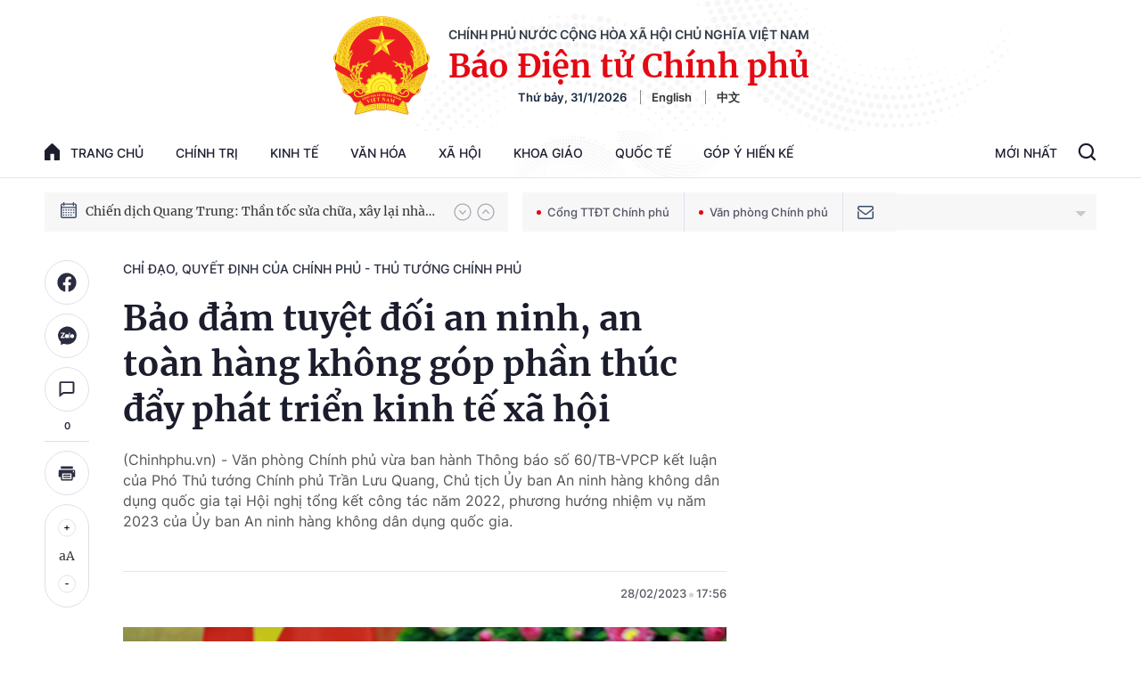

--- FILE ---
content_type: text/html; charset=utf-8
request_url: https://baochinhphu.vn/ajax/detail-bottom-box-1023.htm
body_size: 2187
content:

<div class="boxsamecate">
    
    <div class="detail__category">
        <div class="layout__title-page-bor">
            <span class="title-link">Bài viết cùng chuyên mục</span>
        </div>
        <div class="detail__category-content">
            <div class="box-stream" data-layout="1" data-key="keycd">
                    <div class="box-stream-item" data-id="102260129152403408">
                        <a class="box-stream-link-with-avatar" href="/chi-dao-dieu-hanh-cua-chinh-phu-thu-tuong-chinh-phu-noi-bat-tuan-tu-24-30-1-2026-102260129152403408.htm" title="Ch&#x1EC9; &#x111;&#x1EA1;o, &#x111;i&#x1EC1;u h&#xE0;nh c&#x1EE7;a Ch&#xED;nh ph&#x1EE7;, Th&#x1EE7; t&#x1B0;&#x1EDB;ng Ch&#xED;nh ph&#x1EE7; n&#x1ED5;i b&#x1EAD;t tu&#x1EA7;n t&#x1EEB; 24-30/1/2026" data-id="102260129152403408">
                            <img data-type="avatar" src="https://bcp.cdnchinhphu.vn/zoom/299_156/334894974524682240/2026/1/29/gdp20251217194200-1-1769274141990125239284-17696724479151464883889-10-0-496-777-crop-1769673217493877403135.png" alt="Ch&#x1EC9; &#x111;&#x1EA1;o, &#x111;i&#x1EC1;u h&#xE0;nh c&#x1EE7;a Ch&#xED;nh ph&#x1EE7;, Th&#x1EE7; t&#x1B0;&#x1EDB;ng Ch&#xED;nh ph&#x1EE7; n&#x1ED5;i b&#x1EAD;t tu&#x1EA7;n t&#x1EEB; 24-30/1/2026" width="260" height="156" data-width="260" data-height="156" class="box-stream-avatar">
                        </a>
                        <div class="box-stream-content">
                            <div>
                                <a data-type="title" data-linktype="newsdetail" data-id="102260129152403408" class="box-stream-link-title" data-newstype="0" href="/chi-dao-dieu-hanh-cua-chinh-phu-thu-tuong-chinh-phu-noi-bat-tuan-tu-24-30-1-2026-102260129152403408.htm" title="Ch&#x1EC9; &#x111;&#x1EA1;o, &#x111;i&#x1EC1;u h&#xE0;nh c&#x1EE7;a Ch&#xED;nh ph&#x1EE7;, Th&#x1EE7; t&#x1B0;&#x1EDB;ng Ch&#xED;nh ph&#x1EE7; n&#x1ED5;i b&#x1EAD;t tu&#x1EA7;n t&#x1EEB; 24-30/1/2026">Ch&#x1EC9; &#x111;&#x1EA1;o, &#x111;i&#x1EC1;u h&#xE0;nh c&#x1EE7;a Ch&#xED;nh ph&#x1EE7;, Th&#x1EE7; t&#x1B0;&#x1EDB;ng Ch&#xED;nh ph&#x1EE7; n&#x1ED5;i b&#x1EAD;t tu&#x1EA7;n t&#x1EEB; 24-30/1/2026</a>
                            </div>
                        </div>
                    </div>
                    <div class="box-stream-item" data-id="102260130154448438">
                        <a class="box-stream-link-with-avatar" href="/sua-doi-mot-so-quy-dinh-ve-bao-ve-moi-truong-102260130154448438.htm" title="S&#x1EED;a &#x111;&#x1ED5;i m&#x1ED9;t s&#x1ED1; quy &#x111;&#x1ECB;nh v&#x1EC1; b&#x1EA3;o v&#x1EC7; m&#xF4;i tr&#x1B0;&#x1EDD;ng" data-id="102260130154448438">
                            <img data-type="avatar" src="https://bcp.cdnchinhphu.vn/zoom/299_156/334894974524682240/2026/1/30/cac-bien-phap-bao-ve-moi-truong-1-17697625698281407993855-0-100-516-926-crop-1769762637771120839932.jpg" alt="S&#x1EED;a &#x111;&#x1ED5;i m&#x1ED9;t s&#x1ED1; quy &#x111;&#x1ECB;nh v&#x1EC1; b&#x1EA3;o v&#x1EC7; m&#xF4;i tr&#x1B0;&#x1EDD;ng" width="260" height="156" data-width="260" data-height="156" class="box-stream-avatar">
                        </a>
                        <div class="box-stream-content">
                            <div>
                                <a data-type="title" data-linktype="newsdetail" data-id="102260130154448438" class="box-stream-link-title" data-newstype="0" href="/sua-doi-mot-so-quy-dinh-ve-bao-ve-moi-truong-102260130154448438.htm" title="S&#x1EED;a &#x111;&#x1ED5;i m&#x1ED9;t s&#x1ED1; quy &#x111;&#x1ECB;nh v&#x1EC1; b&#x1EA3;o v&#x1EC7; m&#xF4;i tr&#x1B0;&#x1EDD;ng">S&#x1EED;a &#x111;&#x1ED5;i m&#x1ED9;t s&#x1ED1; quy &#x111;&#x1ECB;nh v&#x1EC1; b&#x1EA3;o v&#x1EC7; m&#xF4;i tr&#x1B0;&#x1EDD;ng</a>
                            </div>
                        </div>
                    </div>
                    <div class="box-stream-item" data-id="102260130160955294">
                        <a class="box-stream-link-with-avatar" href="/cong-nhan-liet-si-va-cap-bang-to-quoc-ghi-cong-doi-voi-49-chien-si-biet-dong-sai-gon-gia-dinh-102260130160955294.htm" title="C&#xF4;ng nh&#x1EAD;n li&#x1EC7;t s&#x129; v&#xE0; c&#x1EA5;p B&#x1EB1;ng &#x201C;T&#x1ED5; qu&#x1ED1;c ghi c&#xF4;ng&#x201D; &#x111;&#x1ED1;i v&#x1EDB;i 49 chi&#x1EBF;n s&#x129; Bi&#x1EC7;t &#x111;&#x1ED9;ng S&#xE0;i G&#xF2;n - Gia &#x110;&#x1ECB;nh" data-id="102260130160955294">
                            <img data-type="avatar" src="https://bcp.cdnchinhphu.vn/zoom/299_156/334894974524682240/2026/1/30/bao-tang-5-1769763783608894163257-8-0-383-600-crop-1769763942201818414000.jpg" alt="C&#xF4;ng nh&#x1EAD;n li&#x1EC7;t s&#x129; v&#xE0; c&#x1EA5;p B&#x1EB1;ng &#x201C;T&#x1ED5; qu&#x1ED1;c ghi c&#xF4;ng&#x201D; &#x111;&#x1ED1;i v&#x1EDB;i 49 chi&#x1EBF;n s&#x129; Bi&#x1EC7;t &#x111;&#x1ED9;ng S&#xE0;i G&#xF2;n - Gia &#x110;&#x1ECB;nh" width="260" height="156" data-width="260" data-height="156" class="box-stream-avatar">
                        </a>
                        <div class="box-stream-content">
                            <div>
                                <a data-type="title" data-linktype="newsdetail" data-id="102260130160955294" class="box-stream-link-title" data-newstype="0" href="/cong-nhan-liet-si-va-cap-bang-to-quoc-ghi-cong-doi-voi-49-chien-si-biet-dong-sai-gon-gia-dinh-102260130160955294.htm" title="C&#xF4;ng nh&#x1EAD;n li&#x1EC7;t s&#x129; v&#xE0; c&#x1EA5;p B&#x1EB1;ng &#x201C;T&#x1ED5; qu&#x1ED1;c ghi c&#xF4;ng&#x201D; &#x111;&#x1ED1;i v&#x1EDB;i 49 chi&#x1EBF;n s&#x129; Bi&#x1EC7;t &#x111;&#x1ED9;ng S&#xE0;i G&#xF2;n - Gia &#x110;&#x1ECB;nh">C&#xF4;ng nh&#x1EAD;n li&#x1EC7;t s&#x129; v&#xE0; c&#x1EA5;p B&#x1EB1;ng &#x201C;T&#x1ED5; qu&#x1ED1;c ghi c&#xF4;ng&#x201D; &#x111;&#x1ED1;i v&#x1EDB;i 49 chi&#x1EBF;n s&#x129; Bi&#x1EC7;t &#x111;&#x1ED9;ng S&#xE0;i G&#xF2;n - Gia &#x110;&#x1ECB;nh</a>
                            </div>
                        </div>
                    </div>
                    <div class="box-stream-item" data-id="10226012916512523">
                        <a class="box-stream-link-with-avatar" href="/quy-dinh-ve-quan-ly-va-su-dung-quy-phong-chong-toi-pham-10226012916512523.htm" title="Quy &#x111;&#x1ECB;nh v&#x1EC1; qu&#x1EA3;n l&#xFD; v&#xE0; s&#x1EED; d&#x1EE5;ng Qu&#x1EF9; ph&#xF2;ng, ch&#x1ED1;ng t&#x1ED9;i ph&#x1EA1;m" data-id="10226012916512523">
                            <img data-type="avatar" src="https://bcp.cdnchinhphu.vn/zoom/299_156/334894974524682240/2026/1/29/photo-library-20250918105037-4a03bd89-0d67-46c6-9e66-0db9d13e1ecb-image-1769679563588446336742-0-19-450-739-crop-17696798938181830093690.jpg" alt="Quy &#x111;&#x1ECB;nh v&#x1EC1; qu&#x1EA3;n l&#xFD; v&#xE0; s&#x1EED; d&#x1EE5;ng Qu&#x1EF9; ph&#xF2;ng, ch&#x1ED1;ng t&#x1ED9;i ph&#x1EA1;m" width="260" height="156" data-width="260" data-height="156" class="box-stream-avatar">
                        </a>
                        <div class="box-stream-content">
                            <div>
                                <a data-type="title" data-linktype="newsdetail" data-id="10226012916512523" class="box-stream-link-title" data-newstype="0" href="/quy-dinh-ve-quan-ly-va-su-dung-quy-phong-chong-toi-pham-10226012916512523.htm" title="Quy &#x111;&#x1ECB;nh v&#x1EC1; qu&#x1EA3;n l&#xFD; v&#xE0; s&#x1EED; d&#x1EE5;ng Qu&#x1EF9; ph&#xF2;ng, ch&#x1ED1;ng t&#x1ED9;i ph&#x1EA1;m">Quy &#x111;&#x1ECB;nh v&#x1EC1; qu&#x1EA3;n l&#xFD; v&#xE0; s&#x1EED; d&#x1EE5;ng Qu&#x1EF9; ph&#xF2;ng, ch&#x1ED1;ng t&#x1ED9;i ph&#x1EA1;m</a>
                            </div>
                        </div>
                    </div>
                    <div class="box-stream-item" data-id="102260129163710174">
                        <a class="box-stream-link-with-avatar" href="/hoan-thien-du-an-luat-sua-doi-bo-sung-mot-so-dieu-cua-luat-cong-chung-102260129163710174.htm" title="Ho&#xE0;n thi&#x1EC7;n d&#x1EF1; &#xE1;n Lu&#x1EAD;t s&#x1EED;a &#x111;&#x1ED5;i, b&#x1ED5; sung m&#x1ED9;t s&#x1ED1; &#x111;i&#x1EC1;u c&#x1EE7;a Lu&#x1EAD;t C&#xF4;ng ch&#x1EE9;ng" data-id="102260129163710174">
                            <img data-type="avatar" src="https://bcp.cdnchinhphu.vn/zoom/299_156/334894974524682240/2026/1/29/congchung-17696791213041475057784-0-0-640-1024-crop-176967927411856113643.jpg" alt="Ho&#xE0;n thi&#x1EC7;n d&#x1EF1; &#xE1;n Lu&#x1EAD;t s&#x1EED;a &#x111;&#x1ED5;i, b&#x1ED5; sung m&#x1ED9;t s&#x1ED1; &#x111;i&#x1EC1;u c&#x1EE7;a Lu&#x1EAD;t C&#xF4;ng ch&#x1EE9;ng" width="260" height="156" data-width="260" data-height="156" class="box-stream-avatar">
                        </a>
                        <div class="box-stream-content">
                            <div>
                                <a data-type="title" data-linktype="newsdetail" data-id="102260129163710174" class="box-stream-link-title" data-newstype="0" href="/hoan-thien-du-an-luat-sua-doi-bo-sung-mot-so-dieu-cua-luat-cong-chung-102260129163710174.htm" title="Ho&#xE0;n thi&#x1EC7;n d&#x1EF1; &#xE1;n Lu&#x1EAD;t s&#x1EED;a &#x111;&#x1ED5;i, b&#x1ED5; sung m&#x1ED9;t s&#x1ED1; &#x111;i&#x1EC1;u c&#x1EE7;a Lu&#x1EAD;t C&#xF4;ng ch&#x1EE9;ng">Ho&#xE0;n thi&#x1EC7;n d&#x1EF1; &#xE1;n Lu&#x1EAD;t s&#x1EED;a &#x111;&#x1ED5;i, b&#x1ED5; sung m&#x1ED9;t s&#x1ED1; &#x111;i&#x1EC1;u c&#x1EE7;a Lu&#x1EAD;t C&#xF4;ng ch&#x1EE9;ng</a>
                            </div>
                        </div>
                    </div>
                    <div class="box-stream-item" data-id="102260129163323024">
                        <a class="box-stream-link-with-avatar" href="/quy-dinh-ve-to-chuc-hoat-dong-quy-dich-vu-vien-thong-cong-ich-viet-nam-102260129163323024.htm" title="Quy &#x111;&#x1ECB;nh v&#x1EC1; t&#x1ED5; ch&#x1EE9;c, ho&#x1EA1;t &#x111;&#x1ED9;ng Qu&#x1EF9; D&#x1ECB;ch v&#x1EE5; vi&#x1EC5;n th&#xF4;ng c&#xF4;ng &#xED;ch Vi&#x1EC7;t Nam" data-id="102260129163323024">
                            <img data-type="avatar" src="https://bcp.cdnchinhphu.vn/zoom/299_156/334894974524682240/2026/1/29/vien-thong-176967887318637732507.jpg" alt="Quy &#x111;&#x1ECB;nh v&#x1EC1; t&#x1ED5; ch&#x1EE9;c, ho&#x1EA1;t &#x111;&#x1ED9;ng Qu&#x1EF9; D&#x1ECB;ch v&#x1EE5; vi&#x1EC5;n th&#xF4;ng c&#xF4;ng &#xED;ch Vi&#x1EC7;t Nam" width="260" height="156" data-width="260" data-height="156" class="box-stream-avatar">
                        </a>
                        <div class="box-stream-content">
                            <div>
                                <a data-type="title" data-linktype="newsdetail" data-id="102260129163323024" class="box-stream-link-title" data-newstype="0" href="/quy-dinh-ve-to-chuc-hoat-dong-quy-dich-vu-vien-thong-cong-ich-viet-nam-102260129163323024.htm" title="Quy &#x111;&#x1ECB;nh v&#x1EC1; t&#x1ED5; ch&#x1EE9;c, ho&#x1EA1;t &#x111;&#x1ED9;ng Qu&#x1EF9; D&#x1ECB;ch v&#x1EE5; vi&#x1EC5;n th&#xF4;ng c&#xF4;ng &#xED;ch Vi&#x1EC7;t Nam">Quy &#x111;&#x1ECB;nh v&#x1EC1; t&#x1ED5; ch&#x1EE9;c, ho&#x1EA1;t &#x111;&#x1ED9;ng Qu&#x1EF9; D&#x1ECB;ch v&#x1EE5; vi&#x1EC5;n th&#xF4;ng c&#xF4;ng &#xED;ch Vi&#x1EC7;t Nam</a>
                            </div>
                        </div>
                    </div>
            </div>
        </div>
    </div>

</div>
<div class="detail__category">
    <div class="layout__title-page-bor">
        <span class="title-link">Đọc thêm</span>
    </div>
    <div class="detail__category-content">
        <div class="box-stream timeline" data-layout="2" data-key="keycd">
            <div class="box-stream-middle timeline_list" id="append">
            </div>
            <div class="layout__loading_item">
                <div class="box-stream-link-with-avatar news-image-load loading__animation ">
                </div>
                <div class="box-stream-content">
                    <p class="box-stream-link-title news-title-load loading__animation"></p>
                    <p class="box-stream-sapo news-sapo-load loading__animation"></p>
                </div>
            </div>
            <div class="loadmore list__viewmore">
                <a href="javascript:;" title="Xem thêm" class="btn">
                    HIỂN THỊ THÊM BÀI
                </a>
            </div>
            <input type="hidden" name="case" id="case" value="list" />
        </div>
    </div>
</div>
<script nonce="sclotusinnline" type="text/javascript">
    (runinit = window.runinit || []).push(function () {
        $(document).ready(function () {
            var excluId = [];
            if ($('.boxsamecate .box-stream[data-layout="1"] .box-stream-item').length > 0) {
                $('.boxsamecate .box-stream[data-layout="1"] .box-stream-item').each(function () {
                    excluId.push($(this).attr('data-id'));
                });
            }
            timeline.pageIndex = 1;
            timeline.handleIds = excluId;
            timeline.zId = parseInt($('#hdZoneId').val());
            timeline.url = '/timelinelist/{0}/{1}.htm?pagedetail=1'
            timeline.init();
        });
    });
</script><!--u: 1/31/2026 11:58:46 AM-->